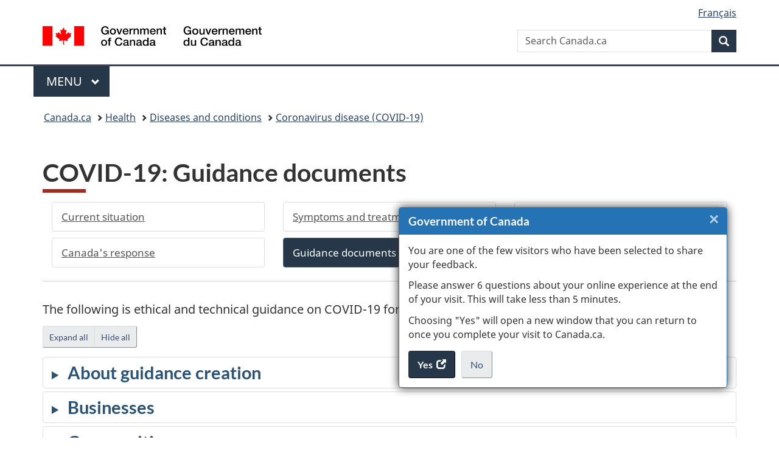

--- FILE ---
content_type: text/html;charset=utf-8
request_url: https://www.canada.ca/en/public-health/services/diseases/2019-novel-coronavirus-infection/guidance-documents.html
body_size: 11318
content:
<!doctype html>


<html class="no-js" dir="ltr" lang="en" xmlns="http://www.w3.org/1999/xhtml">

<head prefix="og: http://ogp.me/ns#">
    
<meta http-equiv="X-UA-Compatible" content="IE=edge"/>
<meta charset="utf-8"/>
<title>COVID-19: Guidance documents - Canada.ca</title>
<meta content="width=device-width,initial-scale=1" name="viewport"/>


	<link rel="schema.dcterms" href="http://purl.org/dc/terms/"/>
	<link rel="canonical" href="https://www.canada.ca/en/public-health/services/diseases/2019-novel-coronavirus-infection/guidance-documents.html"/>
    <link rel="alternate" hreflang="en" href="https://www.canada.ca/en/public-health/services/diseases/2019-novel-coronavirus-infection/guidance-documents.html"/>
	
        <link rel="alternate" hreflang="fr" href="https://www.canada.ca/fr/sante-publique/services/maladies/2019-nouveau-coronavirus/document-orientation.html"/>
	
	
		<meta name="description" content="Government of Canada COVID-19 guidance for communities, child and youth settings, healthcare professionals, businesses, Indigenous communities, industry, death care services and faith community leaders."/>
	
	
		<meta name="keywords" content="coronavirus, COVID-19, Canada, pandemic, government of Canada, guidance, guidelines, communities, daycares, service providers, decision-making, universities, colleges, health care providers, First Nations"/>
	
	
		<meta name="author" content="Public Health Agency of Canada"/>
	
	
		<meta name="dcterms.title" content="COVID-19: Guidance documents"/>
	
	
		<meta name="dcterms.description" content="Government of Canada COVID-19 guidance for communities, child and youth settings, healthcare professionals, businesses, Indigenous communities, industry, death care services and faith community leaders."/>
	
	
		<meta name="dcterms.creator" content="Public Health Agency of Canada"/>
	
	
	
		<meta name="dcterms.language" title="ISO639-2/T" content="eng"/>
	
	
		<meta name="dcterms.subject" title="gccore" content="Health and Safety;Diseases;Infectious diseases"/>
	
	
		<meta name="dcterms.issued" title="W3CDTF" content="2020-09-14"/>
	
	
		<meta name="dcterms.modified" title="W3CDTF" content="2025-02-11"/>
	
	
	
		<meta name="dcterms.spatial" content="Canada"/>
	
	
		<meta name="dcterms.type" content="navigation page;guidance"/>
	
	
	
	
	
		<meta name="dcterms.identifier" content="Public_Health_Agency_of_Canada"/>
	
	
	
        



	<meta prefix="fb: https://www.facebook.com/2008/fbml" property="fb:pages" content="378967748836213, 160339344047502, 184605778338568, 237796269600506, 10860597051, 14498271095, 209857686718, 160504807323251, 111156792247197, 113429762015861, 502566449790031, 312292485564363, 1471831713076413, 22724568071, 17294463927, 1442463402719857, 247990812241506, 730097607131117, 1142481292546228, 1765602380419601, 131514060764735, 307780276294187, 427238637642566, 525934210910141, 1016214671785090, 192657607776229, 586856208161152, 1146080748799944, 408143085978521, 490290084411688, 163828286987751, 565688503775086, 460123390028, 318424514044, 632493333805962, 370233926766473, 173004244677, 1562729973959056, 362400293941960, 769857139754987, 167891083224996, 466882737009651, 126404198009505, 135409166525475, 664638680273646, 169011506491295, 217171551640146, 182842831756930, 1464645710444681, 218822426028, 218740415905, 123326971154939, 125058490980757, 1062292210514762, 1768389106741505, 310939332270090, 285960408117397, 985916134909087, 655533774808209, 1522633664630497, 686814348097821, 230798677012118, 320520588000085, 103201203106202, 273375356172196, 61263506236, 353102841161, 1061339807224729, 1090791104267764, 395867780593657, 1597876400459657, 388427768185631, 937815283021844, 207409132619743, 1952090675003143, 206529629372368, 218566908564369, 175257766291975, 118472908172897, 767088219985590, 478573952173735, 465264530180856, 317418191615817, 428040827230778, 222493134493922, 196833853688656, 194633827256676, 252002641498535, 398018420213195, 265626156847421, 202442683196210, 384350631577399, 385499078129720, 178433945604162, 398240836869162, 326182960762584, 354672164565195, 375081249171867, 333050716732105, 118996871563050, 240349086055056, 119579301504003, 185184131584797, 333647780005544, 306255172770146, 369589566399283, 117461228379000, 349774478396157, 201995959908210, 307017162692056, 145928592172074, 122656527842056">


	


    


	<script src="//assets.adobedtm.com/be5dfd287373/abb618326704/launch-3eac5e076135.min.js"></script>










<link rel="stylesheet" href="https://use.fontawesome.com/releases/v5.15.4/css/all.css" integrity="sha256-mUZM63G8m73Mcidfrv5E+Y61y7a12O5mW4ezU3bxqW4=" crossorigin="anonymous"/>
<script blocking="render" src="/etc/designs/canada/wet-boew/js/gcdsloader.min.js"></script>
<link rel="stylesheet" href="/etc/designs/canada/wet-boew/css/theme.min.css"/>
<link href="/etc/designs/canada/wet-boew/assets/favicon.ico" rel="icon" type="image/x-icon"/>
<noscript><link rel="stylesheet" href="/etc/designs/canada/wet-boew/css/noscript.min.css"/></noscript>







                              <script>!function(a){var e="https://s.go-mpulse.net/boomerang/",t="addEventListener";if("False"=="True")a.BOOMR_config=a.BOOMR_config||{},a.BOOMR_config.PageParams=a.BOOMR_config.PageParams||{},a.BOOMR_config.PageParams.pci=!0,e="https://s2.go-mpulse.net/boomerang/";if(window.BOOMR_API_key="KBFUZ-C9D7G-RB8SX-GRGEN-HGMC9",function(){function n(e){a.BOOMR_onload=e&&e.timeStamp||(new Date).getTime()}if(!a.BOOMR||!a.BOOMR.version&&!a.BOOMR.snippetExecuted){a.BOOMR=a.BOOMR||{},a.BOOMR.snippetExecuted=!0;var i,_,o,r=document.createElement("iframe");if(a[t])a[t]("load",n,!1);else if(a.attachEvent)a.attachEvent("onload",n);r.src="javascript:void(0)",r.title="",r.role="presentation",(r.frameElement||r).style.cssText="width:0;height:0;border:0;display:none;",o=document.getElementsByTagName("script")[0],o.parentNode.insertBefore(r,o);try{_=r.contentWindow.document}catch(O){i=document.domain,r.src="javascript:var d=document.open();d.domain='"+i+"';void(0);",_=r.contentWindow.document}_.open()._l=function(){var a=this.createElement("script");if(i)this.domain=i;a.id="boomr-if-as",a.src=e+"KBFUZ-C9D7G-RB8SX-GRGEN-HGMC9",BOOMR_lstart=(new Date).getTime(),this.body.appendChild(a)},_.write("<bo"+'dy onload="document._l();">'),_.close()}}(),"".length>0)if(a&&"performance"in a&&a.performance&&"function"==typeof a.performance.setResourceTimingBufferSize)a.performance.setResourceTimingBufferSize();!function(){if(BOOMR=a.BOOMR||{},BOOMR.plugins=BOOMR.plugins||{},!BOOMR.plugins.AK){var e=""=="true"?1:0,t="",n="bu5dukqcc2txg2llzt7q-f-3b7ff5a50-clientnsv4-s.akamaihd.net",i="false"=="true"?2:1,_={"ak.v":"39","ak.cp":"780901","ak.ai":parseInt("231651",10),"ak.ol":"0","ak.cr":9,"ak.ipv":4,"ak.proto":"h2","ak.rid":"b1db0311","ak.r":51208,"ak.a2":e,"ak.m":"dscb","ak.n":"essl","ak.bpcip":"13.58.58.0","ak.cport":50836,"ak.gh":"23.209.83.15","ak.quicv":"","ak.tlsv":"tls1.3","ak.0rtt":"","ak.0rtt.ed":"","ak.csrc":"-","ak.acc":"","ak.t":"1768672511","ak.ak":"hOBiQwZUYzCg5VSAfCLimQ==b/TQDl6n2ds6DzL1Huv616+MyFgzf6SnHtXoY0dH7k19LPx8CSAe3woMbK+fRHGFQSNxhyQidE+ja3VMWsP4vmxDM+42DmVDvQFacoIr+neU+eSz5J36ASxDPQ0716RykzK9X5rcqG5FuYftKubFTGwBdk/tr4dYe0JiVvXniA/36EvopjV/ZZRatg4t4UFpS+oWtBaJz1BMldQLka1c0Qy9vQJdlimKc5fWpRSIV1Xqru1td2d7n+sqB3F5PBTQ0rIOWEEQ2qrs3oLVm4TVb6y/N0myX+hqYinka8stnGYKCpzkGiCF73y3GOrj9WJgbYQwXs4DOhikNCR5DSTzpDOEDoRSO9AhCr647zVESDVDr+59jvD0KGkbGiUSz32tZ1r3LfmsGK21QOfYPSk/82eI85+X+bkLFxOY2Ec3pZg=","ak.pv":"820","ak.dpoabenc":"","ak.tf":i};if(""!==t)_["ak.ruds"]=t;var o={i:!1,av:function(e){var t="http.initiator";if(e&&(!e[t]||"spa_hard"===e[t]))_["ak.feo"]=void 0!==a.aFeoApplied?1:0,BOOMR.addVar(_)},rv:function(){var a=["ak.bpcip","ak.cport","ak.cr","ak.csrc","ak.gh","ak.ipv","ak.m","ak.n","ak.ol","ak.proto","ak.quicv","ak.tlsv","ak.0rtt","ak.0rtt.ed","ak.r","ak.acc","ak.t","ak.tf"];BOOMR.removeVar(a)}};BOOMR.plugins.AK={akVars:_,akDNSPreFetchDomain:n,init:function(){if(!o.i){var a=BOOMR.subscribe;a("before_beacon",o.av,null,null),a("onbeacon",o.rv,null,null),o.i=!0}return this},is_complete:function(){return!0}}}}()}(window);</script></head>

<body vocab="http://schema.org/" typeof="WebPage" resource="#wb-webpage" class="">

    




    
        
        
        <div class="newpar new section">

</div>

    
        
        
        <div class="par iparys_inherited">

    
    
    
    
        
        
        <div class="global-header"><nav><ul id="wb-tphp">
	<li class="wb-slc"><a class="wb-sl" href="#wb-cont">Skip to main content</a></li>
	<li class="wb-slc"><a class="wb-sl" href="#wb-info">Skip to &#34;About government&#34;</a></li>
	
</ul></nav>

<header>
	<div id="wb-bnr" class="container">
		<div class="row">
			
			<section id="wb-lng" class="col-xs-3 col-sm-12 pull-right text-right">
    <h2 class="wb-inv">Language selection</h2>
    <div class="row">
        <div class="col-md-12">
            <ul class="list-inline mrgn-bttm-0">
                <li>
                    <a lang="fr" href="/fr/sante-publique/services/maladies/2019-nouveau-coronavirus/document-orientation.html">
                        
                            <span class="hidden-xs" translate="no">Fran&ccedil;ais</span>
                            <abbr title="Fran&ccedil;ais" class="visible-xs h3 mrgn-tp-sm mrgn-bttm-0 text-uppercase" translate="no">fr</abbr>
                        
                        
                    </a>
                </li>
                
                
            </ul>
        </div>
    </div>
</section>
				<div class="brand col-xs-9 col-sm-5 col-md-4" property="publisher" resource="#wb-publisher" typeof="GovernmentOrganization">
					
                    
					
						
						<a href="/en.html" property="url">
							<img src="/etc/designs/canada/wet-boew/assets/sig-blk-en.svg" alt="Government of Canada" property="logo"/>
							<span class="wb-inv"> /
								
								<span lang="fr">Gouvernement du Canada</span>
							</span>
						</a>
					
					<meta property="name" content="Government of Canada"/>
					<meta property="areaServed" typeof="Country" content="Canada"/>
					<link property="logo" href="/etc/designs/canada/wet-boew/assets/wmms-blk.svg"/>
				</div>
				<section id="wb-srch" class="col-lg-offset-4 col-md-offset-4 col-sm-offset-2 col-xs-12 col-sm-5 col-md-4">
					<h2>Search</h2>
					
<form action="/en/sr/srb.html" method="get" name="cse-search-box" role="search">
	<div class="form-group wb-srch-qry">
		
		    <label for="wb-srch-q" class="wb-inv">Search Canada.ca</label>
			<input id="wb-srch-q" list="wb-srch-q-ac" class="wb-srch-q form-control" name="q" type="search" value="" size="34" maxlength="170" placeholder="Search Canada.ca"/>
		    
		

		<datalist id="wb-srch-q-ac">
		</datalist>
	</div>
	<div class="form-group submit">
	<button type="submit" id="wb-srch-sub" class="btn btn-primary btn-small" name="wb-srch-sub"><span class="glyphicon-search glyphicon"></span><span class="wb-inv">Search</span></button>
	</div>
</form>

				</section>
		</div>
	</div>
	<hr/>
	
	<div class="container"><div class="row">
		
        <div class="col-md-8">
        <nav class="gcweb-menu" typeof="SiteNavigationElement">
		<h2 class="wb-inv">Menu</h2>
		<button type="button" aria-haspopup="true" aria-expanded="false"><span class="wb-inv">Main </span>Menu <span class="expicon glyphicon glyphicon-chevron-down"></span></button>
<ul role="menu" aria-orientation="vertical" data-ajax-replace="/content/dam/canada/sitemenu/sitemenu-v2-en.html">
	<li role="presentation"><a role="menuitem" tabindex="-1" href="https://www.canada.ca/en/services/jobs.html">Jobs and the workplace</a></li>
	<li role="presentation"><a role="menuitem" tabindex="-1" href="https://www.canada.ca/en/services/immigration-citizenship.html">Immigration and citizenship</a></li>
	<li role="presentation"><a role="menuitem" tabindex="-1" href="https://travel.gc.ca/">Travel and tourism</a></li>
	<li role="presentation"><a role="menuitem" tabindex="-1" href="https://www.canada.ca/en/services/business.html">Business and industry</a></li>
	<li role="presentation"><a role="menuitem" tabindex="-1" href="https://www.canada.ca/en/services/benefits.html">Benefits</a></li>
	<li role="presentation"><a role="menuitem" tabindex="-1" href="https://www.canada.ca/en/services/health.html">Health</a></li>
	<li role="presentation"><a role="menuitem" tabindex="-1" href="https://www.canada.ca/en/services/taxes.html">Taxes</a></li>
	<li role="presentation"><a role="menuitem" tabindex="-1" href="https://www.canada.ca/en/services/environment.html">Environment and natural resources</a></li>
	<li role="presentation"><a role="menuitem" tabindex="-1" href="https://www.canada.ca/en/services/defence.html">National security and defence</a></li>
	<li role="presentation"><a role="menuitem" tabindex="-1" href="https://www.canada.ca/en/services/culture.html">Culture, history and sport</a></li>
	<li role="presentation"><a role="menuitem" tabindex="-1" href="https://www.canada.ca/en/services/policing.html">Policing, justice and emergencies</a></li>
	<li role="presentation"><a role="menuitem" tabindex="-1" href="https://www.canada.ca/en/services/transport.html">Transport and infrastructure</a></li>
	<li role="presentation"><a role="menuitem" tabindex="-1" href="https://www.international.gc.ca/world-monde/index.aspx?lang=eng">Canada and the world</a></li>
	<li role="presentation"><a role="menuitem" tabindex="-1" href="https://www.canada.ca/en/services/finance.html">Money and finances</a></li>
	<li role="presentation"><a role="menuitem" tabindex="-1" href="https://www.canada.ca/en/services/science.html">Science and innovation</a></li>
	<li role="presentation"><a role="menuitem" tabindex="-1" href="https://www.canada.ca/en/services/life-events.html">Manage life events</a></li>
</ul>

		
        </nav>   
        </div>
		
		
		
    </div></div>
	
		<nav id="wb-bc" property="breadcrumb"><h2 class="wb-inv">You are here:</h2><div class="container"><ol class="breadcrumb">
<li><a href='/en.html'>Canada.ca</a></li>
<li><a href='/en/services/health.html'>Health</a></li>
<li><a href='/en/public-health/services/diseases.html'>Diseases and conditions</a></li>
<li><a href='/en/public-health/services/diseases/coronavirus-disease-covid-19.html'>Coronavirus disease (COVID-19)</a></li>
</ol></div></nav>


	

  
</header>
</div>

    

</div>

    




	



    
    

    
    
        <main property="mainContentOfPage" resource="#wb-main" typeof="WebPageElement" class="container">
            
            <div class="mwstitle section">

    <h1 property="name" id="wb-cont" dir="ltr">
COVID-19: Guidance documents</h1>
	</div>
<div class="mwsgeneric-base-html parbase section">



        	<div class="gc-stp-stp">
        <div class="row">
            <ul class="toc lst-spcd col-md-12">
                <li class="col-md-4 col-sm-6"><a class="list-group-item" href="/en/public-health/services/diseases/2019-novel-coronavirus-infection.html">Current situation</a></li>
                <li class="col-md-4 col-sm-6"><a class="list-group-item" href="/en/public-health/services/diseases/2019-novel-coronavirus-infection/symptoms.html">Symptoms and treatment</a></li>
                <li class="col-md-4 col-sm-6"><a class="list-group-item" href="/en/public-health/services/diseases/2019-novel-coronavirus-infection/prevention-risks.html">Spread, prevention and risks</a></li>
                <li class="col-md-4 col-sm-6"><a class="list-group-item" href="/en/public-health/services/diseases/2019-novel-coronavirus-infection/canadas-reponse.html">Canada's response</a></li>
                <li class="col-md-4 col-sm-6"><a class="list-group-item active" href="/en/public-health/services/diseases/2019-novel-coronavirus-infection/guidance-documents.html">Guidance documents</a></li>
            </ul>
        </div>
    </div>


</div>
<div class="mwsgeneric-base-html parbase section">



    <p>The following is ethical and technical guidance on COVID-19 for various audiences.</p>
<div class="btn-group mrgn-bttm-md">
  <button type="button" class="btn btn-sm btn-default wb-toggle" data-toggle="{&quot;selector&quot;: &quot;details&quot;, &quot;parent&quot;: &quot;#guidance&quot;, &quot;type&quot;: &quot;on&quot;}">Expand all</button>
  <button type="button" class="btn btn-sm btn-default wb-toggle" data-toggle="{&quot;selector&quot;: &quot;details&quot;, &quot;parent&quot;: &quot;#guidance&quot;, &quot;type&quot;: &quot;off&quot;}">Hide all</button>
</div>
<div id="guidance" class="accordion">
  <details class="acc-group">
    <summary class="wb-toggle tgl-tab" data-toggle="{&quot;parent&quot;: &quot;.accordion&quot;, &quot;group&quot;: &quot;.acc-group&quot;}">
      <h2 class="h3">About guidance creation</h2>
    </summary>
    <div class="tgl-panel">
      <p>We have developed guidance for managing COVID-19. This guidance is for:</p>
      <ul>
        <li>health professionals who manage clinical care, and infection prevention and control within health care facilities</li>
        <li>health professionals who develop public health advice, policies and programs</li>
        <li>a broad range of sectors, including:
          <ul>
            <li>industry</li>
            <li>youth and child care settings</li>
            <li>community-based services (for example, services for homeless people)</li>
            <li>death services</li>
            <li>faith community leaders</li>
          </ul>
        </li>
      </ul>
      <p>The guidelines complement provincial and territorial public health efforts. They were developed jointly by:</p>
      <ul>
        <li>the Public Health Agency of Canada</li>
        <li>Health Canada</li>
        <li>federal, provincial and territorial governments</li>
        <li>health authorities</li>
        <li>public health experts</li>
      </ul>
      <p>We based this guidance on the best current scientific knowledge, expert opinion and public health practices. It may change as we learn more.</p>
      <p>Provinces and territories also have guidance for health professionals. These may include legislative, regulatory, policy and practice requirements, as well as professional guidelines. Their recommendations may differ, reflecting differences in the epidemic across the country.</p>
      <p>If you are a health care provider looking for guidance for your profession, contact the licensing or accreditation organization in your province.</p>
      <p>The Canadian Centre for Occupational Health and Safety may also have guidance for your sector.</p>
    </div>
  </details>
  <details class="acc-group">
    <summary class="wb-toggle tgl-tab" data-toggle="{&quot;parent&quot;: &quot;.accordion&quot;, &quot;group&quot;: &quot;.acc-group&quot;}">
      <h2 class="h3">Businesses</h2>
    </summary>
    <div class="tgl-panel">
      <h3 class="h4">General guidance</h3>
      <ul>
        <li><a href="/en/public-health/services/diseases/2019-novel-coronavirus-infection/prevention-risks/guidance-workplaces-covid-19.html">How businesses and employees can stay safe while operating during COVID-19</a></li>
      </ul>
      <h3 class="h4">Tools</h3>
      <ul>
       
        <li><a href="/en/health-canada/services/drugs-health-products/covid19-industry/medical-devices/non-contact-infrared-thermometers.html">Non-contact infrared thermometers</a></li>
        <li><a href="https://www.ccohs.ca/outbreaks/" rel="external">Pandemics: Canadian Centre for Occupational Health and Safety</a></li>
      </ul>
    </div>
  </details>
  
  <details class="acc-group">
    <summary class="wb-toggle tgl-tab" data-toggle="{&quot;parent&quot;: &quot;.accordion&quot;, &quot;group&quot;: &quot;.acc-group&quot;}">
      <h2 class="h3">Communities</h2>
    </summary>
    <div class="tgl-panel">
      <h3>Public health measures (general)</h3>
      <ul>
       
        <li><a href="/en/public-health/services/diseases/2019-novel-coronavirus-infection/guidance-documents/summary-evidence-supporting-covid-19-public-health-measures.html">Summary of evidence supporting COVID-19 public health measures</a></li>
        <li><a href="/en/public-health/services/diseases/2019-novel-coronavirus-infection/guidance-documents/adjusting-public-health-measures-vaccination.html">Adjusting public health measures in the context of COVID-19 vaccination</a></li>
        <li><a href="/en/public-health/services/diseases/2019-novel-coronavirus-infection/guidance-documents/readiness-criteria-indicators-easing-restrictive-public-health-measures.html">Readiness criteria and indicators for easing restrictive public health measures</a></li>
        <li><a href="/en/public-health/services/diseases/2019-novel-coronavirus-infection/guidance-documents/lifting-public-health-measures.html">Guidance for a strategic approach to lifting restrictive public health measures</a></li>
      </ul>
      <h3>Specific populations</h3>
      <ul>
        <li><a href="/en/public-health/services/diseases/2019-novel-coronavirus-infection/guidance-documents/people-with-disabilities.html">COVID-19 and people with disabilities in Canada</a></li>
      </ul>
      <h3>Ventilation</h3>
      <ul>
        <li><a href="/en/public-health/services/diseases/2019-novel-coronavirus-infection/guidance-documents/guide-indoor-ventilation-covid-19-pandemic.html">Guidance on indoor ventilation during the pandemic</a></li>
        <li><a href="/en/public-health/services/diseases/2019-novel-coronavirus-infection/guidance-documents/guide-home-ventilation-covid-19-pandemic.html">At home: Using ventilation and filtration to reduce the risk of aerosol transmission of COVID-19</a></li>
        <li><a href="/en/public-health/services/diseases/2019-novel-coronavirus-infection/guidance-documents/guide-ltch-ventilation-covid-19-pandemic.html">Using ventilation and filtration to reduce aerosol transmission of COVID-19 in long-term care homes</a></li>
      </ul>
    </div>
  </details>
  <details class="acc-group">
    <summary class="wb-toggle tgl-tab" data-toggle="{&quot;parent&quot;: &quot;.accordion&quot;, &quot;group&quot;: &quot;.acc-group&quot;}">
      <h2 class="h3">Death care services</h2>
    </summary>
    <div class="tgl-panel">
      <ul>
        <li><a href="/en/public-health/services/diseases/2019-novel-coronavirus-infection/guidance-documents/death-care-services-handling-dead-bodies.html">Archived: Death care services and handling of dead bodies during the COVID-19 pandemic</a></li>
      </ul>
    </div>
  </details>
  <details class="acc-group">
    <summary class="wb-toggle tgl-tab" data-toggle="{&quot;parent&quot;: &quot;.accordion&quot;, &quot;group&quot;: &quot;.acc-group&quot;}">
      <h2 class="h3">Ethics</h2>
    </summary>
    <div class="tgl-panel">
      <ul>
        <li><a href="/en/public-health/services/diseases/2019-novel-coronavirus-infection/canadas-reponse/ethics-framework-guide-use-response-covid-19-pandemic.html">Public health ethics framework: A guide for use in response to the COVID-19 pandemic in Canada</a></li>
      </ul>
    </div>
  </details>
  <details class="acc-group">
    <summary class="wb-toggle tgl-tab" data-toggle="{&quot;parent&quot;: &quot;.accordion&quot;, &quot;group&quot;: &quot;.acc-group&quot;}">
      <h2 class="h3" id="hp">Health professionals</h2>
    </summary>
    <div class="tgl-panel">
      <details>
        <summary>
          <h3 class="h4" id="immunization">Immunization</h3>
        </summary>
        <h4 class="h5">National Advisory Committee on Immunization (NACI)</h4>
        <ul>
          <li><a href="/en/public-health/services/immunization/national-advisory-committee-on-immunization-naci.html#covid-19">Recommendations from NACI on the use of COVID-19 vaccines, booster doses and influenza vaccine</a></li>
        </ul>
        <h4 class="h5">Planning</h4>
        <ul>
          <li><a href="/en/public-health/services/diseases/2019-novel-coronavirus-infection/guidance-documents/planning-immunization-clinics-covid-19-vaccines.html">Planning guidance for immunization clinics for COVID-19 vaccines</a></li>
          <li><a href="/en/public-health/services/diseases/2019-novel-coronavirus-infection/guidance-documents/planning-guidance-administration-covid-19-vaccine.html">Planning guidance for administration of COVID-19 vaccines</a></li>
        </ul>
        <h4 class="h5">Storage, handling and transportation</h4>
        <ul>
          <li><a href="/en/public-health/services/diseases/2019-novel-coronavirus-infection/guidance-documents/vaccine-storage-handling-transportation-ultra-low-temperature-frozen.html">National vaccine storage, handling and transportation guidelines for ultra-low temperature and frozen temperature COVID-19 vaccines</a></li>
        </ul>
        <h4 class="h5">Vaccine confidence and training</h4>
        <ul>
          <li><a href="/en/public-health/services/diseases/2019-novel-coronavirus-infection/health-professionals/training.html#a2">Webinars and webcasts on COVID-19 vaccines</a></li>
        </ul>
        <h4 class="h5">Vaccine safety and side effects</h4>
        <ul>
          <li><a href="/en/public-health/services/diseases/2019-novel-coronavirus-infection/guidance-documents/reporting-ocular-adverse-events-following-covid-19-vaccination-communique-healthcare-professionals.html">Reporting ocular adverse events following COVID‐19 vaccination: Communiqué to healthcare professionals (May 30, 2022)</a></li>
          <li><a href="/en/public-health/services/diseases/2019-novel-coronavirus-infection/guidance-documents/reports-myocarditis-pericarditis-after-vaccination-communique-health-practitioners-june-3-2021.html">Reports of myocarditis and pericarditis after COVID-19 vaccination: Communiqué to health practitioners (June 3, 2021)</a></li>
        </ul>
      </details>
      <details>
        <summary>
          <h3 class="h4" id="ipc">Infection prevention and control</h3>
        </summary>
        <h4 class="h5">Acute care</h4>
        <ul>
          <li><a href="/en/public-health/services/diseases/2019-novel-coronavirus-infection/health-professionals/infection-prevention-control-covid-19-second-interim-guidance.html">Infection prevention and control for COVID-19: Interim guidance for acute healthcare settings</a></li>
        </ul>
        <h4 class="h5">Ambulance and outpatient care</h4>
        <ul>
          <li><a href="/en/public-health/services/diseases/2019-novel-coronavirus-infection/guidance-documents/interim-guidance-outpatient-ambulatory-care-settings.html">Infection prevention and control for COVID-19 for outpatient and ambulatory care settings</a></li>
        </ul>
        <h4 class="h5">Health care settings</h4>
        <ul>
          <li><a href="/en/public-health/services/diseases/2019-novel-coronavirus-infection/guidance-documents/omicron-infection-prevention-control-health-care-settings-covid-19-suspected-confirmed.html">Updated guidance for infection prevention and control in health care settings when COVID-19 is suspected or confirmed – April 2024</a></li>
          <li><a href="/en/public-health/services/infectious-diseases/nosocomial-occupational-infections/routine-practices-additional-precautions-preventing-transmission-infection-healthcare-settings.html">Routine practices and additional precautions for preventing the transmission of infection in healthcare settings</a></li>
        </ul>
        <h4 class="h5">Home care</h4>
        <ul>
          <li><a href="/en/public-health/services/diseases/2019-novel-coronavirus-infection/health-professionals/infection-prevention-control-covid-19-interim-guidance-home-care-settings.html">Infection prevention and control for COVID-19 for home care settings</a></li>
        </ul>
        <h4 class="h5">Long-term care (general)</h4>
        <ul>
          <li><a href="/en/public-health/services/diseases/2019-novel-coronavirus-infection/prevent-control-covid-19-long-term-care-homes.html">Infection prevention and control for COVID-19 for long-term care homes</a></li>
          <li><a href="/en/public-health/services/diseases/2019-novel-coronavirus-infection/guidance-documents/guide-ltch-ventilation-covid-19-pandemic.html">Using ventilation and filtration to reduce aerosol transmission of COVID-19 in long-term care homes</a></li>
        </ul>
        <h4 class="h5">Pets and long-term care</h4>
        <ul>
          <li><a href="/en/public-health/services/diseases/2019-novel-coronavirus-infection/guidance-documents/pets-long-term-care-homes.html">COVID-19: Guidance on pets and long-term care homes</a></li>
        </ul>
        <h4 class="h5">Remote care</h4>
        <ul>
          <li><a href="/en/public-health/services/diseases/2019-novel-coronavirus-infection/guidance-documents/medical-evacuation-aircraft-patients-suspected-confirmed-covid-19-remote-isolated-communities-canada-north.html">Infection prevention and control recommendations for medical evacuation by aircraft of patients with suspected or confirmed COVID-19 from remote and isolated communities in Canada's North</a></li>
        </ul>
      </details>
      <details>
        <summary>
          <h3 class="h4">Surveillance and reporting</h3>
        </summary>
        <h4 class="h5">Contact tracing</h4>
        <ul>
          <li><a href="/en/public-health/services/diseases/2019-novel-coronavirus-infection/health-professionals/interim-guidance-cases-contacts.html">Public health management of cases and contacts associated with COVID-19</a></li>
        </ul>
        <h4 class="h5">National definitions</h4>
        <ul>
          <li><a href="/en/public-health/services/diseases/2019-novel-coronavirus-infection/health-professionals/testing-diagnosing-case-reporting/sars-cov-2-variants-national-definitions-classifications-public-health-actions.html">SARS-CoV-2 variants: National definitions, designations and public health actions</a></li>
          <li><a href="/en/public-health/services/diseases/2019-novel-coronavirus-infection/health-professionals/national-case-definition.html">National case definition: Coronavirus disease (COVID-19)</a></li>
        </ul>
        <h4 class="h5">Surveillance recommendations</h4>
        <ul>
          <li><a href="/en/public-health/services/diseases/2019-novel-coronavirus-infection/health-professionals/interim-guidance-surveillance-human-infection.html">National surveillance for Coronavirus disease (COVID-19)</a></li>
        </ul>
      </details>
      <details>
        <summary>
          <h3 class="h4">Symptoms</h3>
        </summary>
        <h4 class="h5">Clinical features</h4>
        <ul>
          <li><a href="/en/public-health/services/diseases/2019-novel-coronavirus-infection/guidance-documents/signs-symptoms-severity.html">COVID-19 signs, symptoms and severity of disease: A clinician guide</a></li>
        </ul>
        <h4 class="h5">Tools</h4>
        <ul>
          <li><a href="/en/health-canada/services/drugs-health-products/covid19-industry/medical-devices/non-contact-infrared-thermometers.html">Non-contact infrared thermometers</a></li>
        </ul>
      </details>
      <details>
        <summary>
          <h3 class="h4">Testing</h3>
        </summary>
        <h4 class="h5">Antigen</h4>
        <ul>
          <li><a href="/en/public-health/services/diseases/2019-novel-coronavirus-infection/guidance-documents/use-rapid-antigen-detection-tests.html">Guidance on the use of rapid antigen detection tests for the identification of SARS-CoV-2 infection</a></li>
        </ul>
        <h4 class="h5">PCR</h4>
        <ul>
          <li><a href="/en/public-health/services/diseases/2019-novel-coronavirus-infection/guidance-documents/polymerase-chain-reaction-cycle-threshold-values-testing.html">Polymerase chain reaction (PCR) and cycle threshold (Ct) values in COVID-19 testing</a></li>
          <li><a href="/en/public-health/services/diseases/2019-novel-coronavirus-infection/guidance-documents/repeated-pcr-testing-individuals-previously-positive-covid-19.html">Guidance for repeated PCR testing in individuals previously positive for COVID-19</a></li>
          <li><a href="/en/public-health/services/diseases/2019-novel-coronavirus-infection/guidance-documents/national-laboratory-testing-indication.html">National polymerase chain reaction (PCR) testing indication guidance for COVID-19</a></li>
        </ul>
        <h4 class="h5">Screening</h4>
        <ul>
          <li><a href="/en/health-canada/services/drugs-health-products/covid19-industry/medical-devices/testing/pan-canadian-guidance.html">Pan-Canadian COVID-19 testing and screening guidance</a></li>
        </ul>
        <h4 class="h5">Serology</h4>
        <ul>
          <li><a href="/en/health-canada/services/drugs-health-products/medical-devices/application-information/guidance-documents/covid19-requirements-serological-antibody-tests.html">Requirements for serological antibody tests submitted under the COVID-19 interim order</a></li>
        </ul>
        <h4 class="h5">Vaccination</h4>
        <ul>
          <li><a href="/en/public-health/services/diseases/coronavirus-disease-covid-19/testing-screening-contact-tracing/testing-vaccinated-populations.html">Testing for COVID-19 in vaccinated populations</a></li>
        </ul>
      </details>
      <details>
        <summary>
          <h3 class="h4">Treatment</h3>
        </summary>
        <ul>
          <li><a href="/en/public-health/services/diseases/2019-novel-coronavirus-infection/guidance-documents/considerations-nirmatrelvir-ritonavir-paxlovid.html">Considerations for the use of nirmatrelvir/ritonavir (brand name Paxlovid) to treat COVID-19 in the context of limited supply</a></li>
        </ul>
      </details>
      <details>
        <summary>
          <h3 class="h4">Oral health</h3>
        </summary>
        <ul>
          <li><a href="/en/public-health/services/diseases/2019-novel-coronavirus-infection/health-professionals/evidence-safe-return-clinical-practice-oral-health.html">Archived: Evidence to support safe return to clinical practice by oral health professionals in Canada during the COVID-19 pandemic: A report prepared for the Office of the Chief Dental Officer of Canada</a></li>
        </ul>
      </details>
    </div>
  </details>
  <details class="acc-group">
    <summary class="wb-toggle tgl-tab" data-toggle="{&quot;parent&quot;: &quot;.accordion&quot;, &quot;group&quot;: &quot;.acc-group&quot;}">
      <h2 class="h3">Health sector preparation</h2>
    </summary>
    <div class="tgl-panel">
      <h3 class="h4">General guidance</h3>
      <ul>
        <li><a href="/en/public-health/services/diseases/2019-novel-coronavirus-infection/health-professionals/covid-19-pandemic-guidance-health-care-sector.html">COVID-19 pandemic guidance for the health care sector</a></li>
      </ul>
      <h3 class="h4">Management</h3>
      <ul>
        <li><a href="/en/public-health/services/emergency-preparedness-response/rapid-risk-assessments-public-health-professionals.html#covid-19">Risk assessments for COVID-19 variants of concern</a></li>
        <li><a href="/en/public-health/services/diseases/2019-novel-coronavirus-infection/guidance-documents/federal-provincial-territorial-public-health-response-plan-ongoing-management-covid-19.html">Federal, provincial and territorial public health response plan for ongoing management of COVID-19</a></li>
      </ul>
      <h3 class="h4">Planning for immunization</h3>
      <ul>
        <li><a href="/en/public-health/services/diseases/2019-novel-coronavirus-infection/guidance-documents/planning-immunization-clinics-covid-19-vaccines.html">Planning guidance for immunization clinics for COVID-19 vaccines</a></li>
        <li><a href="/en/public-health/services/diseases/2019-novel-coronavirus-infection/guidance-documents/planning-guidance-administration-covid-19-vaccine.html">Planning guidance for administration of COVID-19 vaccines</a></li>
        <li><a href="/en/public-health/services/diseases/2019-novel-coronavirus-infection/canadas-reponse/covid-19-immunization-federal-provincial-territorial-statement-common-principles.html">COVID-19 immunization: Federal, provincial and territorial statement of common principles</a></li>
      </ul>
    </div>
  </details>
  <details class="acc-group">
    <summary class="wb-toggle tgl-tab" data-toggle="{&quot;parent&quot;: &quot;.accordion&quot;, &quot;group&quot;: &quot;.acc-group&quot;}">
      <h2 class="h3">Indigenous communities</h2>
    </summary>
    <div class="tgl-panel">
      <h3 class="h4">Accessing care</h3>
      <ul>
        <li><a href="https://www.nccih.ca/634/Expanding_virtual_care_capacity_in_Canada_s_northern_regions__Proposed_approach_for_a_rapid_deployment.nccih?id=9" rel="external">Expanding virtual care capacity in Canada's northern regions: Proposed approach for a rapid deployment</a></li>
        <li><a href="https://www.sac-isc.gc.ca/eng/1584819394157/1584819418553">Accessing COVID-19 public health support for First Nations communities</a></li>
      </ul>
      <h3 class="h4">Emergency response</h3>
      <ul>
        <li><a href="https://www.sac-isc.gc.ca/eng/1588704895842/1588705009996">Emergency response process for Indigenous communities during the COVID-19 pandemic</a></li>
      </ul>
      <h3 class="h4">Healthy living</h3>
      <ul>
        <li><a href="https://www.nccih.ca/634/Core_Principles_for_Good_Healthy_Living_Messages_in_First_Nations,_Inuit_and_M%C3%A9tis_Remote_and_Isolated_Northern_Communities.nccih?id=7" rel="external">Core principles for good healthy living messages in First Nations, Inuit and Métis remote and isolated northern communities</a></li>
      </ul>
      <h3 class="h4">Lifting public health measures</h3>
      <ul>
        <li><a href="https://www.nccih.ca/634/Guidance_on_Re-Opening_Northern,_Remote,_Isolated,_and__Indigenous_Communities_.nccih?id=6" rel="external">Guidance on re-opening northern, remote, isolated, and Indigenous communities</a></li>
      </ul>
      <h3 class="h4">Long-term care</h3>
      <ul>
        <li><a href="https://www.sac-isc.gc.ca/eng/1586891818040/1586891878894">COVID-19 guidance for long-term care facilities and nursing homes in Indigenous communities</a></li>
      </ul>
    </div>
  </details>
  <details class="acc-group">
    <summary class="wb-toggle tgl-tab" data-toggle="{&quot;parent&quot;: &quot;.accordion&quot;, &quot;group&quot;: &quot;.acc-group&quot;}">
      <h2 class="h3">Industry</h2>
    </summary>
    <div class="tgl-panel">
      <h3 class="h4">Manufacturers and distributors</h3>
      <ul>
        <li><a href="/en/health-canada/services/drugs-health-products/covid19-industry.html">COVID-19 health product industry: Information for health product manufacturers and distributors</a></li>
      </ul>
      <h3 class="h4">Tools</h3>
      <ul>
        <li><a href="/en/health-canada/services/drugs-health-products/covid19-industry/medical-devices/non-contact-infrared-thermometers.html">Non-contact infrared thermometers</a></li>
      </ul>
      <h3 class="h4">Vehicle operators</h3>
      <ul>
        <li><a href="https://tc.canada.ca/en/initiatives/covid-19-measures-updates-guidance-issued-transport-canada/federal-safety-guidance-protect-drivers-limit-spread-covid-19-commercial-vehicle-operations">Federal safety guidance to protect drivers and limit the spread of COVID-19 in commercial vehicle operations</a></li>
      </ul>
    </div>
  </details>
</div>
<h2>Related links</h2>
<ul>
  <li><a href="/en/public-health/services/diseases/2019-novel-coronavirus-infection/symptoms/provincial-territorial-resources-covid-19.html">COVID-19: Provincial and territorial resources</a></li>
  <li><a href="https://www.ccohs.ca/outbreaks/" rel="external">Pandemics: Canadian Centre for Occupational Health and Safety</a></li>
  <li><a href="/en/public-health/services/diseases/2019-novel-coronavirus-infection/awareness-resources.html">Digital factsheets, printable posters and shareable videos on COVID-19 (multilingual products available)</a></li>
  <li><a href="/en/public-health/services/diseases/2019-novel-coronavirus-infection/digital-resources.html">COVID-19: Social media and promotional resources for Health Canada and Public Health Agency of Canada</a></li>
</ul>



</div>


            <section class="pagedetails">
    <h2 class="wb-inv">Page details</h2>

    

    
    
<gcds-date-modified>
	2025-02-11
</gcds-date-modified>


</section>
        </main>
    



    




    
        
        
        <div class="newpar new section">

</div>

    
        
        
        <div class="par iparys_inherited">

    
    
    
    

</div>

    




    




    
        
        
        <div class="newpar new section">

</div>

    
        
        
        <div class="par iparys_inherited">

    
    
    
    
        
        
        <div class="global-footer">
    <footer id="wb-info">
	    <h2 class="wb-inv">About this site</h2>
    	<div class="gc-contextual"><div class="container">
    <nav>
        <h3>Public Health Agency of Canada</h3>
        <ul class="list-col-xs-1 list-col-sm-2 list-col-md-3">
            <li><a href="/en/public-health/corporate/contact-us.html">Contact us</a></li>
        </ul>
    </nav>
</div></div>	
        <div class="gc-main-footer">
			<div class="container">
	<nav>
	<h3>Government of Canada</h3>
	<ul class="list-col-xs-1 list-col-sm-2 list-col-md-3">
		<li><a href="/en/contact.html">All contacts</a></li>
		<li><a href="/en/government/dept.html">Departments and agencies</a></li>
		<li><a href="/en/government/system.html">About government</a></li>
	</ul>
	<h4><span class="wb-inv">Themes and topics</span></h4>
	<ul class="list-unstyled colcount-sm-2 colcount-md-3">			
		<li><a href="/en/services/jobs.html">Jobs</a></li>
		<li><a href="/en/services/immigration-citizenship.html">Immigration and citizenship</a></li>
		<li><a href="https://travel.gc.ca/">Travel and tourism</a></li>
		<li><a href="/en/services/business.html">Business</a></li>
		<li><a href="/en/services/benefits.html">Benefits</a></li>
		<li><a href="/en/services/health.html">Health</a></li>
		<li><a href="/en/services/taxes.html">Taxes</a></li>
		<li><a href="/en/services/environment.html">Environment and natural resources</a></li>
		<li><a href="/en/services/defence.html">National security and defence</a></li>
		<li><a href="/en/services/culture.html">Culture, history and sport</a></li>
		<li><a href="/en/services/policing.html">Policing, justice and emergencies</a></li>
		<li><a href="/en/services/transport.html">Transport and infrastructure</a></li>
		<li><a href="https://www.international.gc.ca/world-monde/index.aspx?lang=eng">Canada and the world</a></li>
		<li><a href="/en/services/finance.html">Money and finances</a></li>
		<li><a href="/en/services/science.html">Science and innovation</a></li>
		<li><a href="/en/services/indigenous-peoples.html">Indigenous Peoples</a></li>
		<li><a href="/en/services/veterans-military.html">Veterans and military</a></li>
		<li><a href="/en/services/youth.html">Youth</a></li>
		<li><a href="/en/services/life-events.html">Manage life events</a></li>		
	</ul>
	</nav>
</div>
	
        </div>
        <div class="gc-sub-footer">
            <div class="container d-flex align-items-center">
            <nav>
                <h3 class="wb-inv">Government of Canada Corporate</h3>
                <ul>
                
                    		<li><a href="https://www.canada.ca/en/social.html">Social media</a></li>
		<li><a href="https://www.canada.ca/en/mobile.html">Mobile applications</a></li>
		<li><a href="https://www.canada.ca/en/government/about-canada-ca.html">About Canada.ca</a></li>
                
                <li><a href="/en/transparency/terms.html">Terms and conditions</a></li>
                <li><a href="/en/transparency/privacy.html">Privacy</a></li>
                </ul>
            </nav>
                <div class="wtrmrk align-self-end">
                    <img src="/etc/designs/canada/wet-boew/assets/wmms-blk.svg" alt="Symbol of the Government of Canada"/>
                </div>
            </div>
        </div>
    </footer>

</div>

    

</div>

    




    







    <script type="text/javascript">_satellite.pageBottom();</script>






<script src="//ajax.googleapis.com/ajax/libs/jquery/2.2.4/jquery.min.js" integrity="sha256-BbhdlvQf/xTY9gja0Dq3HiwQF8LaCRTXxZKRutelT44=" crossorigin="anonymous"></script>
<script src="/etc/designs/canada/wet-boew/js/ep-pp.min.js"></script>
<script src="/etc/designs/canada/wet-boew/js/wet-boew.min.js"></script>
<script src="/etc/designs/canada/wet-boew/js/theme.min.js"></script>




</body>
</html>
